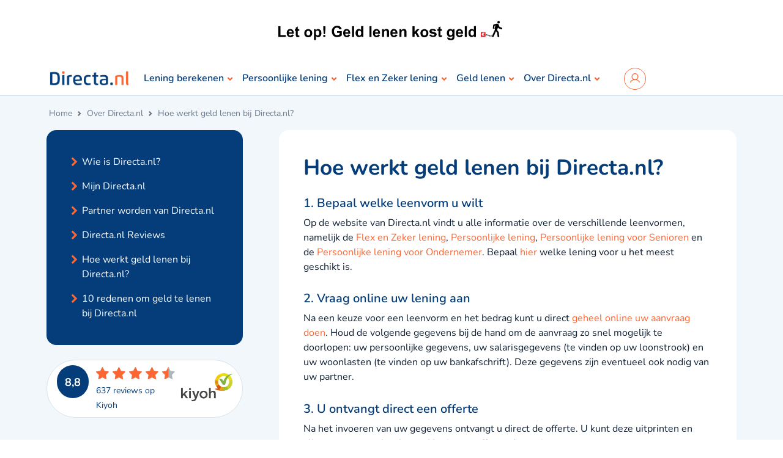

--- FILE ---
content_type: text/html;charset=UTF-8
request_url: https://www.directa.nl/over-directa.nl/hoe-werkt-geld-lenen
body_size: 9201
content:
<!doctype html>
<html lang="nl">
  <head>
      





            
            




    
    <!-- Google Tag Manager -->
<script>!function(){"use strict";function l(e){for(var t=e,r=0,n=document.cookie.split(";");r<n.length;r++){var o=n[r].split("=");if(o[0].trim()===t)return o[1]}}function s(e){return localStorage.getItem(e)}function u(e){return window[e]}function A(e,t){e=document.querySelector(e);return t?null==e?void 0:e.getAttribute(t):null==e?void 0:e.textContent}var e=window,t=document,r="script",n="dataLayer",o="https://data.directa.nl",a="https://load.data.directa.nl",i="6w8xuihheri",c="ab2=aWQ9R1RNLVRTUk5MUA%3D%3D&page=1",g="stapeUserId",v="",E="",d=!1;try{var d=!!g&&(m=navigator.userAgent,!!(m=new RegExp("Version/([0-9._]+)(.*Mobile)?.*Safari.*").exec(m)))&&16.4<=parseFloat(m[1]),f="stapeUserId"===g,I=d&&!f?function(e,t,r){void 0===t&&(t="");var n={cookie:l,localStorage:s,jsVariable:u,cssSelector:A},t=Array.isArray(t)?t:[t];if(e&&n[e])for(var o=n[e],a=0,i=t;a<i.length;a++){var c=i[a],c=r?o(c,r):o(c);if(c)return c}else console.warn("invalid uid source",e)}(g,v,E):void 0;d=d&&(!!I||f)}catch(e){console.error(e)}var m=e,g=(m[n]=m[n]||[],m[n].push({"gtm.start":(new Date).getTime(),event:"gtm.js"}),t.getElementsByTagName(r)[0]),v=I?"&bi="+encodeURIComponent(I):"",E=t.createElement(r),f=(d&&(i=8<i.length?i.replace(/([a-z]{8}$)/,"kp$1"):"kp"+i),!d&&a?a:o);E.async=!0,E.src=f+"/"+i+".js?"+c+v,null!=(e=g.parentNode)&&e.insertBefore(E,g)}();</script>
<!-- End Google Tag Manager -->



























<!-- Returning visitor: false -->            
                
            <meta charset="utf-8"/>
<meta name="viewport" content="width=device-width, initial-scale=1.0, minimum-scale=1.0, maximum-scale=1.0, user-scalable=no">




            <title>Geld lenen - hoe werkt het? | Directa.nl</title>
    



            <meta name="description" content="Welke stappen moet u doorlopen als u geld wilt lenen bij Directa.nl? Wij leggen het u uit."/>
    







<link rel="alternate" href="https://www.directa.nl/over-directa.nl/hoe-werkt-geld-lenen" hreflang="nl-nl"/>
<link rel="preload" as="image" href="/global/images/jumbotron-round.png">
<link rel="preload" as="image" href="/global/images/jumbotron-round_smaller.jpg">

<style type="text/css">
  a#CybotCookiebotDialogPoweredbyCybot,
  div#CybotCookiebotDialogPoweredByText {
    display: none;
  }

  #CookiebotWidget .CookiebotWidget-body .CookiebotWidget-main-logo {
    display: none;
  }
</style>

<meta name="facebook-domain-verification" content="di68j8dw6rnuy6dpkurc0y24bq5blq" />

<!-- Start VWO Async SmartCode -->
<link rel="preconnect"
      href="https://dev.visualwebsiteoptimizer.com" />
    <script type="text/plain" data-cookieconsent="marketing" id='vwoCode'>
          window._vwo_code = window._vwo_code || (function () {
            var account_id = 321139,
              version = 1.5,
              settings_tolerance = 2000,
              library_tolerance = 2500,
              use_existing_jquery = true,
              is_spa = 0,
              hide_element = 'body',
              hide_element_style = 'opacity:0 !important;filter:alpha(opacity=0) !important;background:none !important',
              /* DO NOT EDIT BELOW THIS LINE */
              f = false, w = window, d = document, vwoCodeEl = d.querySelector('#vwoCode'), code = { use_existing_jquery: function () { return use_existing_jquery }, library_tolerance: function () { return library_tolerance }, hide_element_style: function () { return '{' + hide_element_style + '}' }, finish: function () { if (!f) { f = true; var e = d.getElementById('_vis_opt_path_hides'); if (e) e.parentNode.removeChild(e) } }, finished: function () { return f }, load: function (e) { var t = d.createElement('script'); t.fetchPriority = 'high'; t.src = e; t.type = 'text/javascript'; t.onerror = function () { _vwo_code.finish() }; d.getElementsByTagName('head')[0].appendChild(t) }, getVersion: function () { return version }, getMatchedCookies: function (e) { var t = []; if (document.cookie) { t = document.cookie.match(e) || [] } return t }, getCombinationCookie: function () { var e = code.getMatchedCookies(/(?:^|;)\s?(_vis_opt_exp_\d+_combi=[^;$]*)/gi); e = e.map(function (e) { try { var t = decodeURIComponent(e); if (!/_vis_opt_exp_\d+_combi=(?:\d+,?)+\s*$/.test(t)) { return '' } return t } catch (e) { return '' } }); var i = []; e.forEach(function (e) { var t = e.match(/([\d,]+)/g); t && i.push(t.join('-')) }); return i.join('|') }, init: function () { if (d.URL.indexOf('__vwo_disable__') > -1) return; w.settings_timer = setTimeout(function () { _vwo_code.finish() }, settings_tolerance); var e = d.currentScript, t = d.createElement('style'), i = e && !e.async ? hide_element ? hide_element + '{' + hide_element_style + '}' : '' : code.lA = 1, n = d.getElementsByTagName('head')[0]; t.setAttribute('id', '_vis_opt_path_hides'); vwoCodeEl && t.setAttribute('nonce', vwoCodeEl.nonce); t.setAttribute('type', 'text/css'); if (t.styleSheet) t.styleSheet.cssText = i; else t.appendChild(d.createTextNode(i)); n.appendChild(t); var o = this.getCombinationCookie(); this.load('https://dev.visualwebsiteoptimizer.com/j.php?a=' + account_id + '&u=' + encodeURIComponent(d.URL) + '&f=' + +is_spa + '&vn=' + version + (o ? '&c=' + o : '')); return settings_timer } }; w._vwo_settings_timer = code.init(); return code;
          }());
        </script>
<!-- End VWO Async SmartCode -->    
    <link rel="apple-touch-icon" sizes="180x180" href="/global/images/icons/apple-touch-icon.png">
<link rel="icon" type="image/png" sizes="32x32" href="/global/images/icons/favicon-32x32.png">
<link rel="icon" type="image/png" sizes="16x16" href="/global/images/icons/favicon-16x16.png">
<link rel="manifest" href="/global/images/icons/site.webmanifest">
<link rel="mask-icon" href="/global/images/icons/safari-pinned-tab.svg" color="#5bbad5">
<link rel="shortcut icon" href="/global/images/icons/favicon.ico">
<meta name="msapplication-TileColor" content="#da532c">
<meta name="msapplication-config" content="/global/images/icons/browserconfig.xml">
<meta name="theme-color" content="#ffffff">            
            <script type="text/javascript" src="/global/js/vendor/jquery/jquery.min.js"></script>
    
            <link rel="stylesheet" type="text/css" href="/global/css/base.css">    
    <style>
    #isaac_calc_homevisitButton {display:none}
</style>            
    
  </head>
  <body>
            <!-- Google Tag Manager (noscript) -->
<noscript><iframe src="https://load.data.directa.nl/ns.html?id=GTM-TSRNLP" height="0" width="0" style="display:none;visibility:hidden"></iframe></noscript>
<!-- End Google Tag Manager (noscript) -->
                        <header>
  <div class="container position-relative apply-afm-container">
    <img alt="Directa.nl" class="d-none apply-logo" width="130" height="26"src="/global/images/directa.nl.png" />
    <div class="afm">
    Let op! Geld lenen kost geld
    </div>
  </div>
  <div class="container">
        <nav class="navbar navbar-expand-xl">
          <a class="navbar-brand" href="/">
            <img alt="Directa.nl" class="d-none d-sm-block" width="130" height="26"src="/global/images/directa.nl.png" />
            <img alt="Directa.nl" class="d-block d-sm-none" width="100" height="20"src="/global/images/directa.nl.png" />
          </a>
          <div class="d-flex">
                          
            <button class="navbar-toggler" type="button" data-bs-toggle="collapse" data-bs-target="#navbarDirecta" aria-controls="navbarDirecta" aria-expanded="false" aria-label="Toggle navigatie">
              <i class="fa fa-bars" aria-hidden="true"></i>
              <span>menu</span>
            </button>
          </div>
          <div class="collapse navbar-collapse" id="navbarDirecta">
                      <ul class="navbar-nav ms-3 mt-2 mt-sm-0 ms-sm-0">
                                                                    <li class="nav-item dropdown">
                      <a hreflang="nl-nl" id="Lening berekenen" href="/lening-berekenen" class="nav-link dropdown-toggle" role="button" data-bs-toggle="dropdown" aria-expanded="false">Lening berekenen</a>
                      <ul class="dropdown-menu" aria-labelledby="Lening berekenen">
                                                <li>
                                                            <a class="dropdown-item" hreflang="nl-nl" href="/lening-berekenen">Lening berekenen</a>
                                                      </li>
                                                <li>
                                                            <a class="dropdown-item" hreflang="nl-nl" href="/lening-berekenen/bereken-hoeveel-kan-ik-lenen">Hoeveel kan ik lenen?</a>
                                                      </li>
                                                <li>
                                                            <a class="dropdown-item" hreflang="nl-nl" href="/lening-berekenen/lening-oversluiten">Lening oversluiten</a>
                                                      </li>
                                                <li>
                                                            <a class="dropdown-item" hreflang="nl-nl" href="/lening-berekenen/lening-vergelijken">Lening vergelijken</a>
                                                      </li>
                                            </ul>
                  </li>
                                                                                      <li class="nav-item dropdown">
                      <a hreflang="nl-nl" id="Persoonlijke lening" href="/persoonlijke-lening" class="nav-link dropdown-toggle" role="button" data-bs-toggle="dropdown" aria-expanded="false">Persoonlijke lening</a>
                      <ul class="dropdown-menu" aria-labelledby="Persoonlijke lening">
                                                <li>
                                                            <a class="dropdown-item" hreflang="nl-nl" href="/persoonlijke-lening">Persoonlijke lening berekenen en aanvragen</a>
                                                      </li>
                                                <li>
                                                            <a class="dropdown-item" hreflang="nl-nl" href="/persoonlijke-lening/wat-is-persoonlijke-lening">Wat is een Persoonlijke lening</a>
                                                      </li>
                                                <li>
                                                            <a class="dropdown-item" hreflang="nl-nl" href="/persoonlijke-lening/oversluiten">Persoonlijke Lening oversluiten</a>
                                                      </li>
                                                <li>
                                                            <a class="dropdown-item" hreflang="nl-nl" href="/persoonlijke-lening/rente">Rente Persoonlijke lening</a>
                                                      </li>
                                                <li>
                                                            <a class="dropdown-item" hreflang="nl-nl" href="/persoonlijke-lening/persoonlijke-lening-voor-ondernemer">Persoonlijke lening voor Ondernemer</a>
                                                      </li>
                                                <li>
                                                            <a class="dropdown-item" hreflang="nl-nl" href="/persoonlijke-lening/persoonlijke-lening-voor-senioren">Persoonlijke lening voor Senioren</a>
                                                      </li>
                                            </ul>
                  </li>
                                                                                      <li class="nav-item dropdown">
                      <a hreflang="nl-nl" id="Flex en Zeker lening" href="/flex-en-zeker-lening" class="nav-link dropdown-toggle" role="button" data-bs-toggle="dropdown" aria-expanded="false">Flex en Zeker lening</a>
                      <ul class="dropdown-menu" aria-labelledby="Flex en Zeker lening">
                                                <li>
                                                            <a class="dropdown-item" hreflang="nl-nl" href="/flex-en-zeker-lening">Flex en Zeker lening berekenen en aanvragen</a>
                                                      </li>
                                                <li>
                                                            <a class="dropdown-item" hreflang="nl-nl" href="/flex-en-zeker-lening/wat-is-flex-en-zeker-lening">Wat is een Flex en Zeker lening</a>
                                                      </li>
                                                <li>
                                                            <a class="dropdown-item" hreflang="nl-nl" href="/flex-en-zeker-lening/oversluiten">Flex en Zeker lening oversluiten</a>
                                                      </li>
                                                <li>
                                                            <a class="dropdown-item" hreflang="nl-nl" href="/flex-en-zeker-lening/rente">Rente Flex en Zeker lening</a>
                                                      </li>
                                            </ul>
                  </li>
                                                                                      <li class="nav-item dropdown">
                      <a hreflang="nl-nl" id="Geld lenen" href="/geld-lenen" class="nav-link dropdown-toggle" role="button" data-bs-toggle="dropdown" aria-expanded="false">Geld lenen</a>
                      <ul class="dropdown-menu" aria-labelledby="Geld lenen">
                                                <li>
                                                            <a class="dropdown-item" hreflang="nl-nl" href="/geld-lenen">Alles over geld lenen (tips)</a>
                                                      </li>
                                                <li>
                                                            <a class="dropdown-item" hreflang="nl-nl" href="/geld-lenen/wat-kost-geld-lenen">Wat kost geld lenen?</a>
                                                      </li>
                                                <li>
                                                            <a class="dropdown-item" hreflang="nl-nl" href="/geld-lenen/waarvoor-geld-lenen">Waarvoor kunt u geld lenen?</a>
                                                      </li>
                                                <li>
                                                            <a class="dropdown-item" hreflang="nl-nl" href="/geld-lenen/geld-lenen-info">Geld lenen info: Waar moet u op letten?</a>
                                                      </li>
                                                <li>
                                                            <a class="dropdown-item" hreflang="nl-nl" href="/geld-lenen/Bespaartips">Bespaartips</a>
                                                      </li>
                                                <li>
                                                            <a class="dropdown-item" hreflang="nl-nl" href="/geld-lenen/hoe-werkt-het-oversluiten-van-een-lening">Hoe werkt het oversluiten van een lening?</a>
                                                      </li>
                                            </ul>
                  </li>
                                                                                      <li class="nav-item dropdown">
                      <a hreflang="nl-nl" id="Over Directa.nl" href="/over-directa.nl" class="nav-link dropdown-toggle" role="button" data-bs-toggle="dropdown" aria-expanded="false">Over Directa.nl</a>
                      <ul class="dropdown-menu" aria-labelledby="Over Directa.nl">
                                                <li>
                                                            <a class="dropdown-item" hreflang="nl-nl" href="/over-directa.nl">Wie is Directa.nl?</a>
                                                      </li>
                                                <li>
                                                            <a class="dropdown-item" hreflang="nl-nl" href="/over-directa.nl/mijn-directa">Mijn Directa.nl</a>
                                                      </li>
                                                <li>
                                                            <a class="dropdown-item" hreflang="nl-nl" href="/over-directa.nl/partner-worden">Partner worden van Directa.nl</a>
                                                      </li>
                                                <li>
                                                            <a class="dropdown-item" hreflang="nl-nl" href="/over-directa.nl/directa-reviews">Directa.nl Reviews</a>
                                                      </li>
                                                <li>
                                                            <a class="dropdown-item" hreflang="nl-nl" href="/over-directa.nl/hoe-werkt-geld-lenen">Hoe werkt geld lenen bij Directa.nl?</a>
                                                      </li>
                                                <li>
                                                            <a class="dropdown-item" hreflang="nl-nl" href="/over-directa.nl/10-redenen-om-geld-te-lenen-bij-directa">10 redenen om geld te lenen bij Directa.nl</a>
                                                      </li>
                                            </ul>
                  </li>
                                              <li class="nav-item ms-3">
                            </li>
              <li class="nav-item dropdown ms-xl-3">
                <a id="mijn Directa.nl" href="#" class="btn btn-icon mijn-directa d-none d-xl-block" title="Mijn Directa.nl" role="button" data-bs-toggle="dropdown" aria-expanded="false"></a>
                <a hreflang="nl-nl" href="#" class="nav-link dropdown-toggle d-block d-xl-none" role="button" data-bs-toggle="dropdown" aria-expanded="false">Mijn Directa.nl</a>
                <ul class="dropdown-menu mijn-directa-dropdown" aria-labelledby="mijn Directa.nl">
                  <li><a hreflang="nl-nl" class="dropdown-item" href="/service/">Inloggen</a></li>
                  <li><a hreflang="nl-nl" class="dropdown-item" href="/service/customerDetails/forgotPassword/">Wachtwoord vergeten</a></li>
                  <li><a hreflang="nl-nl" class="dropdown-item" href="/service/registerCustomer/">Registreren</a></li>
                </ul>
              </li>
              <hr />
              <li class="nav-item d-block d-xl-none">
                <a hreflang="nl-nl" href="/klantenservice/contact" class="nav-link " role="button"><i class="fa fa-envelope-o" aria-hidden="true"></i>Contact</a>
              </li>
              <li class="nav-item d-block d-xl-none">
                <a hreflang="nl-nl" href="/klantenservice/vragen" class="nav-link " role="button"><i style="font-size:19px;" class="fa fa-question-circle-o" aria-hidden="true"></i>Veelgestelde vragen</a>
              </li>
            </ul>
          </div>
        </nav>
      </div>
     
    </header>        
        <main class="content">
        <div class="container-fluid alternating-tertiary">
            <div class="container py-4 py-md-5">
                <div class="row">
                  <div class="col">  
  
                                                
				     
	     	          
  <nav class="d-none d-md-block" style="--bs-breadcrumb-divider: url(&#34;data:image/svg+xml,%3Csvg xmlns='http://www.w3.org/2000/svg' width='8' height='8'%3E%3Cpath d='M2.5 0L1 1.5 3.5 4 1 6.5 2.5 8l4-4-4-4z' fill='%236c757d'/%3E%3C/svg%3E&#34;);" aria-label="breadcrumb">
    <ol class="breadcrumb">
      <li class="breadcrumb-item"><a href="/">Home</a></li>
                        <li class="breadcrumb-item">    
              <a href="/over-directa.nl">Over Directa.nl</a>
          </li>
                                <li class="breadcrumb-item">    
              <a href="/over-directa.nl/hoe-werkt-geld-lenen">Hoe werkt geld lenen bij Directa.nl?</a>
          </li>
                  </ol>
  </nav>
</div>
                </div>
                <div class="row">
                    <article class="col-xl-16 offset-xl-1  order-xl-2">
                         <div class="card white">
                            <div class="card-body">
                            
    
    
    
        <div>
    
            <div class="row">
            	<div class="col-sm-24">
    		<h1>Hoe werkt geld lenen bij Directa.nl?</h1>
<h3>1. Bepaal welke leenvorm u wilt</h3>
<p>Op de website van Directa.nl vindt u alle informatie over de verschillende leenvormen, namelijk de <a href="https://www.directa.nl/flex-en-zeker-lening">Flex en Zeker lening</a>, <a href="https://www.directa.nl/persoonlijke-lening">Persoonlijke lening</a>, <a href="https://directa.nl/persoonlijke-lening/persoonlijke-lening-voor-senioren">Persoonlijke lening voor Senioren</a> en de <a href="/persoonlijke-lening/persoonlijke-lening-voor-ondernemer">Persoonlijke lening voor Ondernemer</a>. Bepaal <a href="https://www.directa.nl/geld-lenen/welke-lening-past-bij-mij">hier</a>&nbsp;welke lening voor u het meest geschikt is.</p>
<h3>2. Vraag online uw lening aan</h3>
<p>Na een keuze voor een leenvorm en het bedrag kunt u direct <a title="Direct online uw offerte aanvragen" href="/lening-berekenen">geheel online uw aanvraag doen</a>. Houd de volgende gegevens bij de hand om de aanvraag zo snel mogelijk te doorlopen: uw persoonlijke gegevens, uw salarisgegevens (te vinden op uw loonstrook) en uw woonlasten (te vinden op uw bankafschrift). Deze gegevens zijn eventueel ook nodig van uw partner.</p>
<h3>3. U ontvangt direct een offerte</h3>
<p>Na het invoeren van uw gegevens ontvangt u&nbsp;direct de&nbsp;offerte. U kunt deze uitprinten en alles op uw gemak nalezen. Het is een offerte, dus u zit nergens aan vast.</p>
<h3>4. Onderteken de offerte</h3>
<p>Spreekt de offerte u aan? Dan kunt u de offerte <a href="/klantenservice/digitaal-ondertekenen">digitaal ondertekenen</a>. U <span>logt in bij uw bank (verificatie) en ondertekent via uw bankomgeving. Er wordt dan een elektronische handtekening gegenereerd en het document wordt digitaal ondertekend. De elektronische handtekening is even rechtsgeldig als een handgeschreven handtekening. Controleer altijd eerst of uw gegevens juist zijn voordat u de offerte ondertekent.</span></p>
<p>Voor alle overige documenten ontvangt u een e-mail met daarin een link naar uw persoonlijke online pagina. Daar geven we exact aan welke documenten nodig zijn om de aanvraag definitief te beoordelen.</p>
<p>Stuurt u de documenten liever per post? Dat kan natuurlijk ook. De verwerking van uw aanvraag zal dan wel iets langer in beslag nemen. Verstuur naar: Directa.nl, Antwoordnummer 13035, 5200 VE &rsquo;s-Hertogenbosch. Een postzegel is niet nodig.</p>
<h3>5. Directa.nl beoordeelt uw aanvraag definitief</h3>
<p>Aan de hand van uw aanvraag en de ingestuurde documenten bekijken we uw aanvraag nogmaals op basis van&nbsp;onze beoordelingscriteria. We kijken onder andere of u voldoet aan alle voorwaarden voor verantwoord lenen.</p>
<h3>6. Directa.nl maakt het geld naar u over</h3>
<p>Zo&nbsp;snel mogelijk na de definitieve beoordeling informeren we u over de uitslag en maken het geld over naar uw bankrekening. Als u alle gevraagde documenten juist hebt geretourneerd, kan dit binnen enkele dagen geregeld zijn.</p>
<p><i>Hebt&nbsp;u tijdens dit hele proces vragen, dan staan onze medewerkers voor uw klaar. Bel 073 - 646 25 56.</i></p>
<h3>7. Wijzigingen persoonlijke situatie</h3>
<p>Bij Directa.nl vinden wij het belangrijk dat uw lening past bij uw persoonlijke en financi&euml;le situatie. Verandert uw financi&euml;le situatie in de toekomst, neem dan&nbsp;<a href="/klantenservice/contact">contact</a>&nbsp;met ons op. Als het nodig is kijken wij samen met u naar een oplossing die past bij uw nieuwe financi&euml;le situatie.</p>
    	</div>

    
        </div>


    </div>


                                                                                    
                                                                                                                </div>
                        </div>
                    </article>
                    <aside class="col-xl-7 order-xl-1 my-5 my-xl-0">
                        <div class="card primary mb-3">
                            <div class="card-body">
                        
    <h4 class="d-md-none h2-like-title">Meer info</h4>
    <nav>
        <ul class="nav nav-pills nav-stacked">
                            <li  >
                    <a hreflang="nl-nl" href="/over-directa.nl/index.dot">Wie is Directa.nl?</a>
                </li>
                            <li  >
                    <a hreflang="nl-nl" href="/over-directa.nl/mijn-directa">Mijn Directa.nl</a>
                </li>
                            <li  >
                    <a hreflang="nl-nl" href="/over-directa.nl/partner-worden">Partner worden van Directa.nl</a>
                </li>
                            <li  >
                    <a hreflang="nl-nl" href="/over-directa.nl/directa-reviews">Directa.nl Reviews</a>
                </li>
                            <li class="active" >
                    <a hreflang="nl-nl" href="/over-directa.nl/hoe-werkt-geld-lenen">Hoe werkt geld lenen bij Directa.nl?</a>
                </li>
                            <li  >
                    <a hreflang="nl-nl" href="/over-directa.nl/10-redenen-om-geld-te-lenen-bij-directa">10 redenen om geld te lenen bij Directa.nl</a>
                </li>
                    </ul>
    </nav>
                        
                            </div>
                        </div>
                         <div class="kiyoh-widget my-4 px-3 py-2">
  <div id="carouselExampleSlidesOnly" class="carousel slide carousel-fade" data-bs-ride="carousel">
  <div class="carousel-inner">
                  <div class="carousel-item ">
          <div class="d-flex justify-content-between align-items-center">
            <div class="d-flex">
              <span class="number">9,0</span>
              <div>
                  <div class="rating rating-4-5">
                    <span itemprop="ratingvalue">4.5</span>
                  </div>
                  <a href="https://www.google.com/search?q=directa.nl" target="_blank" rel="nofollow">222 reviews op Google</a>
              </div>
            </div>
            <img src="/dA/7e3e44c9-21be-4156-be45-8cba643ce4c1/afbeelding/" width="100" height="68" alt="Google" />
          </div>
        </div>
                        <div class="carousel-item ">
          <div class="d-flex justify-content-between align-items-center">
            <div class="d-flex">
              <span class="number">8,5</span>
              <div>
                  <div class="rating rating-4-5">
                    <span itemprop="ratingvalue">4.5</span>
                  </div>
                  <a href="https://www.geld.nl/lenen/kredietverstrekkers/directa" target="_blank" rel="nofollow">145 reviews op Geld.nl</a>
              </div>
            </div>
            <img src="/dA/3865e85f-9a49-485a-abc8-530e9cd09a0a/afbeelding/" width="100" height="68" alt="Geld.nl" />
          </div>
        </div>
                        <div class="carousel-item  active ">
          <div class="d-flex justify-content-between align-items-center">
            <div class="d-flex">
              <span class="number">8,8</span>
              <div>
                  <div class="rating rating-4-5">
                    <span itemprop="ratingvalue">4.5</span>
                  </div>
                  <a href="/over-directa.nl/directa-reviews" target="_blank" rel="nofollow">637 reviews op Kiyoh</a>
              </div>
            </div>
            <img src="/dA/3700ab6c-092b-498a-939e-efab97d33fed/afbeelding/" width="100" height="68" alt="Kiyoh" />
          </div>
        </div>
            </div>
</div>
</div>







                    </aside>
                </div>
            </div>
        </div>
      </main>

  <footer class="d-none d-lg-block">
  <div class="container-fluid alternating-primary">
    <div class="container py-5">
      <div class="row">
        <div class="col-24 col-lg-6">
            <h4>Over Directa.nl</h4>
            
        
          <ul>
<li><a href="/over-directa.nl">Wie is Directa.nl?</a></li>
<li><a href="/over-directa.nl/mijn-directa">Mijn Directa.nl</a></li>
<li><a href="/over-directa.nl/directa-reviews">Directa.nl reviews</a></li>
<li><a href="/over-directa.nl/hoe-werkt-geld-lenen">Hoe werkt geld lenen bij Directa.nl?</a></li>
<li><a href="/over-directa.nl/10-redenen-om-geld-te-lenen-bij-directa">10 redenen om geld te lenen bij Directa.nl</a></li>
<li><a href="/over-directa.nl/partner-worden">Partner worden van Directa.nl</a></li>
</ul>
                </div>
        <div class="col-24 col-lg-6">
            <h4>Lening</h4>
            
        
          <ul>
<li><a href="/lening-berekenen/">Lening berekenen en aanvragen</a></li>
<li><a href="/persoonlijke-lening">Persoonlijke lening aanvragen</a></li>
<li><a href="/flex-en-zeker-lening">Flex en Zeker lening aanvragen</a></li>
<li><a href="https://directa.nl/persoonlijke-lening/persoonlijke-lening-voor-senioren">Persoonlijke lening voor Senioren aanvragen</a></li>
<li><a href="/lening-berekenen/lening-oversluiten">Een lening oversluiten</a></li>
<li><a href="/lening-berekenen/lening-vergelijken">Leningen vergelijken</a></li>
<li><a href="/lening-berekenen/bereken-hoeveel-u-kunt-lenen">Hoeveel kan ik lenen?</a></li>
</ul>
                </div>
        <div class="col-24 col-lg-6">
            <h4>Geld lenen</h4>
            
        
          <ul>
<li><a href="/geld-lenen/">Alles over geld lenen</a></li>
<li><a href="/geld-lenen/welke-lening-past-bij-mij" target="_self">Welke lening past bij mij?</a></li>
<li><a href="/geld-lenen/wat-kost-geld-lenen" target="_self">Wat kost geld lenen?</a></li>
<li><a href="/geld-lenen/waarvoor-geld-lenen" target="_self">Waarvoor kunt u geld lenen?</a></li>
<li><a href="/geld-lenen/lenen-a-z">Alles over geld lenen van A tot Z</a></li>
<li><a href="/geld-lenen/geld-lenen-info">Bewust geld lenen: Waar moet u op letten?</a></li>
<li><a href="/geld-lenen/direct-geld-lenen">Direct geld lenen</a></li>
<li><a href="/geld-lenen/hoe-werkt-het-oversluiten-van-een-lening" target="_self">Hoe werkt het oversluiten van een lening?</a></li>
</ul>
                </div>
        <div class="col-24 col-lg-6">
            <h4>Klantenservice</h4>
            
        
          <ul>
<li><a href="/klantenservice/contact">Contact met Directa.nl</a></li>
<li><a href="/klantenservice/vragen">Veelgestelde vragen</a></li>
<li><a href="/klantenservice/digitaal-ondertekenen">Digitaal ondertekenen bij Directa.nl</li>
<li><a href="/klantenservice/klachten">Klachtenprocedure</a></li>
</ul>
                  <h4 class="mb-3 mt-4">Contact</h4>
          <ul class="list-contact">
            <li>
              <a href="tel:073-6462556">073 - 646 2556</a>
              <span>
                
    
          
      
                
        <div class="apply-openingshours collapsed" data-toggle="collapse" data-target="#collapseOpeningHours_1768550501008">
            <div class="apply-openingshours-toggle">

                                    Nu open: 09:00 - 17:30

                            </div>

            <div class="collapse" id="collapseOpeningHours_1768550501008">
                <table class="apply-openingshours-table">

                                                                    
                        <tr class="apply-openingshours-today">
                            <td>vrijdag</td>
                            <td>
                                                                    09:00 - 17:30
                                                            </td>
                        </tr>
                                                                    
                        <tr class="">
                            <td>zaterdag</td>
                            <td>
                                                                    Gesloten
                                                            </td>
                        </tr>
                                                                    
                        <tr class="">
                            <td>zondag</td>
                            <td>
                                                                    Gesloten
                                                            </td>
                        </tr>
                                                                    
                        <tr class="">
                            <td>maandag</td>
                            <td>
                                                                    09:00 - 17:30
                                                            </td>
                        </tr>
                                                                    
                        <tr class="">
                            <td>dinsdag</td>
                            <td>
                                                                    09:00 - 17:30
                                                            </td>
                        </tr>
                                                                    
                        <tr class="">
                            <td>woensdag</td>
                            <td>
                                                                    09:00 - 17:30
                                                            </td>
                        </tr>
                                                                    
                        <tr class="">
                            <td>donderdag</td>
                            <td>
                                                                    09:00 - 17:30
                                                            </td>
                        </tr>
                    
                </table>
            </div>
        </div>

                            </span>
            </li>
            <li>
              <a href="/klantenservice/contact">Contactformulier</a>
              <span>
                <i class="fa fa-circle" aria-hidden="true"></i>
                Beschikbaar voor uw vragen
              </span>
            </li>
            <li>
              Social media
              <a href="https://www.facebook.com/profile.php?id=61572705660955" target="_blank" rel="noreferrer">
              <span>
                <i
                    class="fa fa-facebook-square facebook"
                    aria-hidden="true"></i>
                Facebook
              </span>
              </a>
              <a href="https://www.linkedin.com/company/directa-nl" target="_blank" rel="noreferrer">
              <span>
                <i
                    class="fa fa-linkedin-square facebook"
                    aria-hidden="true"></i>
                Linkedin
              </span>
              </a>
              <a href="https://www.instagram.com/directa.nl/" target="_blank" rel="noreferrer">
              <span>
                <i
                    class="fa fa-instagram facebook"
                    aria-hidden="true"></i>
                Instagram
              </span>
              </a>
            </li>
          </ul>
        </div>
      </div>
    </div>
  </div>
  <div class="container-fluid alternating-white">
    <div class="container py-4">
      <div class="row bottom d-flex align-items-center">
        <div class="col-lg-4">© 2026 Directa.nl</div>
        <div class="col-lg-20 text-end">
          
        
          <p>
    <a href="/privacyverklaring" title="Privacyverklaring">Privacyverklaring</a>
    <a href="/toegankelijkheid" title="Toegankelijkheid">Toegankelijkheid</a> 
    <a href="/cookieverklaring">Cookieverklaring</a> <a href="/disclaimer">Disclaimer</a> 
    <a href="/juridische-en-product-informatie">Juridische- en product informatie</a> 
    <a href="/sitemap">Sitemap</a> <a href="/service/login.jsp" target="_blank" rel="noopener">Mijn Directa.nl</a> 
    <a href="http://www.vfn.nl/" target="_blank" title="VFN" rel="noopener" class="img-link"><img src="/global/css/img/vfn.png" alt="Vereniging van Financieringsondernemingen in Nederland" title="Vereniging van Financieringsondernemingen in Nederland" width="38" height="38" />
</a>&nbsp;
</p>
                </div>
      </div>
    </div>
  </div>
</footer>


<footer class="d-block d-lg-none">
      <div class="accordion accordion-flush" id="m-footer">
        <div class="accordion-item">
          <h3 class="accordion-header" id="overdirectatnlHeading">
            <button
                    class="accordion-button collapsed"
                    type="button"
                    data-bs-toggle="collapse"
                    data-bs-target="#overdirectanl"
                    aria-expanded="false"
                    aria-controls="overdirectanl">
              Over Directa.nl
            </button>
          </h3>
          <div
               id="overdirectanl"
               class="accordion-collapse collapse"
               aria-labelledby="overdirectanlHeading"
               data-bs-parent="#m-footer">
            <div class="accordion-body">
              
        
          <ul>
<li><a href="/over-directa.nl">Wie is Directa.nl?</a></li>
<li><a href="/over-directa.nl/mijn-directa">Mijn Directa.nl</a></li>
<li><a href="/over-directa.nl/directa-reviews">Directa.nl reviews</a></li>
<li><a href="/over-directa.nl/hoe-werkt-geld-lenen">Hoe werkt geld lenen bij Directa.nl?</a></li>
<li><a href="/over-directa.nl/10-redenen-om-geld-te-lenen-bij-directa">10 redenen om geld te lenen bij Directa.nl</a></li>
<li><a href="/over-directa.nl/partner-worden">Partner worden van Directa.nl</a></li>
</ul>
                    </div>
          </div>
        </div>
        <div class="accordion-item">
          <h3 class="accordion-header" id="leningHeader">
            <button
                    class="accordion-button collapsed"
                    type="button"
                    data-bs-toggle="collapse"
                    data-bs-target="#lening"
                    aria-expanded="false"
                    aria-controls="lening">
              Lening
            </button>
          </h3>
          <div
               id="lening"
               class="accordion-collapse collapse"
               aria-labelledby="leningHeader"
               data-bs-parent="#m-footer">
            <div class="accordion-body">
              
        
          <ul>
<li><a href="/lening-berekenen/">Lening berekenen en aanvragen</a></li>
<li><a href="/persoonlijke-lening">Persoonlijke lening aanvragen</a></li>
<li><a href="/flex-en-zeker-lening">Flex en Zeker lening aanvragen</a></li>
<li><a href="https://directa.nl/persoonlijke-lening/persoonlijke-lening-voor-senioren">Persoonlijke lening voor Senioren aanvragen</a></li>
<li><a href="/lening-berekenen/lening-oversluiten">Een lening oversluiten</a></li>
<li><a href="/lening-berekenen/lening-vergelijken">Leningen vergelijken</a></li>
<li><a href="/lening-berekenen/bereken-hoeveel-u-kunt-lenen">Hoeveel kan ik lenen?</a></li>
</ul>
                    </div>
          </div>
        </div>
        <div class="accordion-item">
          <h3 class="accordion-header" id="geldlenenHeader">
            <button
                    class="accordion-button collapsed"
                    type="button"
                    data-bs-toggle="collapse"
                    data-bs-target="#geldlenen"
                    aria-expanded="false"
                    aria-controls="geldlenen">
              Geld lenen
            </button>
          </h3>
          <div
               id="geldlenen"
               class="accordion-collapse collapse"
               aria-labelledby="geldlenenHeader"
               data-bs-parent="#m-footer">
            <div class="accordion-body">
              
        
          <ul>
<li><a href="/geld-lenen/">Alles over geld lenen</a></li>
<li><a href="/geld-lenen/welke-lening-past-bij-mij" target="_self">Welke lening past bij mij?</a></li>
<li><a href="/geld-lenen/wat-kost-geld-lenen" target="_self">Wat kost geld lenen?</a></li>
<li><a href="/geld-lenen/waarvoor-geld-lenen" target="_self">Waarvoor kunt u geld lenen?</a></li>
<li><a href="/geld-lenen/lenen-a-z">Alles over geld lenen van A tot Z</a></li>
<li><a href="/geld-lenen/geld-lenen-info">Bewust geld lenen: Waar moet u op letten?</a></li>
<li><a href="/geld-lenen/direct-geld-lenen">Direct geld lenen</a></li>
<li><a href="/geld-lenen/hoe-werkt-het-oversluiten-van-een-lening" target="_self">Hoe werkt het oversluiten van een lening?</a></li>
</ul>
                    </div>
          </div>
        </div>
        <div class="accordion-item">
          <h3 class="accordion-header" id="klantenserviceHeader">
            <button
                    class="accordion-button collapsed"
                    type="button"
                    data-bs-toggle="collapse"
                    data-bs-target="#klantenservice"
                    aria-expanded="false"
                    aria-controls="klantenservice">
              Klantenservice
            </button>
          </h3>
          <div
               id="klantenservice"
               class="accordion-collapse collapse"
               aria-labelledby="klantenserviceHeader"
               data-bs-parent="#m-footer">
            <div class="accordion-body">
              
        
          <ul>
<li><a href="/klantenservice/contact">Contact met Directa.nl</a></li>
<li><a href="/klantenservice/vragen">Veelgestelde vragen</a></li>
<li><a href="/klantenservice/digitaal-ondertekenen">Digitaal ondertekenen bij Directa.nl</li>
<li><a href="/klantenservice/klachten">Klachtenprocedure</a></li>
</ul>
                    </div>
          </div>
        </div>
        <div class="accordion-item">
          <h3 class="accordion-header" id="contactHeader">
            <button
                    class="accordion-button collapsed"
                    type="button"
                    data-bs-toggle="collapse"
                    data-bs-target="#contact"
                    aria-expanded="false"
                    aria-controls="contact">
              Contact
            </button>
          </h3>
          <div
               id="contact"
               class="accordion-collapse collapse"
               aria-labelledby="contactHeader"
               data-bs-parent="#m-footer">
            <div class="accordion-body">
              <ul class="list-contact">
                <li>
                  073 - 646 2556
                  <a href="tel:073-6462556">073 - 646 2556
                  <span>
                    
    
          
      
                
        <div class="apply-openingshours collapsed" data-toggle="collapse" data-target="#collapseOpeningHours_1768550501010">
            <div class="apply-openingshours-toggle">

                                    Nu open: 09:00 - 17:30

                            </div>

            <div class="collapse" id="collapseOpeningHours_1768550501010">
                <table class="apply-openingshours-table">

                                                                    
                        <tr class="apply-openingshours-today">
                            <td>vrijdag</td>
                            <td>
                                                                    09:00 - 17:30
                                                            </td>
                        </tr>
                                                                    
                        <tr class="">
                            <td>zaterdag</td>
                            <td>
                                                                    Gesloten
                                                            </td>
                        </tr>
                                                                    
                        <tr class="">
                            <td>zondag</td>
                            <td>
                                                                    Gesloten
                                                            </td>
                        </tr>
                                                                    
                        <tr class="">
                            <td>maandag</td>
                            <td>
                                                                    09:00 - 17:30
                                                            </td>
                        </tr>
                                                                    
                        <tr class="">
                            <td>dinsdag</td>
                            <td>
                                                                    09:00 - 17:30
                                                            </td>
                        </tr>
                                                                    
                        <tr class="">
                            <td>woensdag</td>
                            <td>
                                                                    09:00 - 17:30
                                                            </td>
                        </tr>
                                                                    
                        <tr class="">
                            <td>donderdag</td>
                            <td>
                                                                    09:00 - 17:30
                                                            </td>
                        </tr>
                    
                </table>
            </div>
        </div>

                                </span>
                  </a>
                </li>
                <li>
                  Contactformulier
                  <a href="/klantenservice/contact">Contactformulier
                  <span>
                    <i class="fa fa-circle" aria-hidden="true"></i>
                    Beschikbaar voor uw vragen
                  </span>
                  </a>
                </li>
                <li>
                  Social media
                  <a href="https://nl-nl.facebook.com/Directa.nl" target="_blank" rel="noreferrer">
                  <span>
                    <i
                       class="fa fa-facebook-square facebook"
                       aria-hidden="true"></i>
                    Facebook
                  </span>
                  </a>
                </li>
              </ul>
            </div>
          </div>
        </div>
      </div>
       <div class="container-fluid alternating-white">
        <div class="container py-4">
          <div class="row">
            <div class="col text-center footer-menu-small">
              
        
          <p>
    <a href="/privacyverklaring" title="Privacyverklaring">Privacyverklaring</a>
    <a href="/toegankelijkheid" title="Toegankelijkheid">Toegankelijkheid</a> 
    <a href="/cookieverklaring">Cookieverklaring</a> <a href="/disclaimer">Disclaimer</a> 
    <a href="/juridische-en-product-informatie">Juridische- en product informatie</a> 
    <a href="/sitemap">Sitemap</a> <a href="/service/login.jsp" target="_blank" rel="noopener">Mijn Directa.nl</a> 
    <a href="http://www.vfn.nl/" target="_blank" title="VFN" rel="noopener" class="img-link"><img src="/global/css/img/vfn.png" alt="Vereniging van Financieringsondernemingen in Nederland" title="Vereniging van Financieringsondernemingen in Nederland" width="38" height="38" />
</a>&nbsp;
</p>
                    </div>
          </div>
        </div>
      </div>
    </footer>

          <script type="application/ld+json">
    {
      "@context": "https://schema.org",
      "@type": "Organization",
      "name": "Directa.nl",
      "address": {
        "@type": "PostalAddress",
        "streetAddress": "Larenweg 78",
        "addressLocality": "'s-Hertogenbosch",
        "addressRegion": "Noord-Brabant",
        "postalCode": "5234 KC ",
        "addressCountry": "NL"
      },
      "url": "https://www.directa.nl",
      "telephone": "073 645 9939"
    }
</script>
<script type='application/ld+json'>
{
	"@context": "http://schema.org",
	"@type": "Organization",
	"name": "Directa.nl",
	"aggregateRating": {
		"@type": "AggregateRating",
		"ratingValue": "9,2",
		"ratingCount": "10",
		"reviewCount": "124"
	}
}
</script>
    
    
            <script type="text/javascript" src="/global/js/vendor/bootstrap/bootstrap.bundle.min.js"></script>
<script type="text/javascript" src="/global/js/vendor/jquery-validation/jquery.validate.min.js"></script>
<script type="text/javascript" src="/global/js/vendor/jquery-validation/additional-methods.min.js"></script>
<script type="text/javascript" src="/global/js/isaac.dom-bootstrap-min.js"></script>


    
            
  </body>
</html>

--- FILE ---
content_type: image/svg+xml
request_url: https://www.directa.nl/global/css/img/mijndirecta.svg
body_size: 1096
content:
<svg width="16" height="15" viewBox="0 0 16 15" fill="none" xmlns="http://www.w3.org/2000/svg">
<path d="M15.9181 14.0996C14.7809 12.1716 12.9597 10.7255 10.8047 10.0394C11.8371 9.43478 12.6393 8.51323 13.088 7.41632C13.5367 6.31942 13.6073 5.10783 13.2887 3.96765C12.9702 2.82747 12.2802 1.82176 11.3248 1.10498C10.3693 0.388202 9.20128 0 8 0C6.79871 0 5.63065 0.388202 4.67521 1.10498C3.71977 1.82176 3.02979 2.82747 2.71126 3.96765C2.39272 5.10783 2.46324 6.31942 2.91199 7.41632C3.36074 8.51323 4.16289 9.43478 5.19525 10.0394C3.04035 10.7255 1.21917 12.1715 0.0819319 14.0995C0.0418495 14.1677 0.0158054 14.243 0.00528645 14.3211C-0.00523252 14.3992 -2.02633e-05 14.4786 0.0206256 14.5547C0.0412714 14.6308 0.0769466 14.7022 0.125614 14.7647C0.174282 14.8273 0.234988 14.8798 0.304268 14.9192C0.373548 14.9587 0.450045 14.9843 0.52939 14.9947C0.608735 15.005 0.689375 14.9999 0.766706 14.9796C0.844037 14.9593 0.916544 14.9241 0.980088 14.8762C1.04363 14.8283 1.09697 14.7686 1.13705 14.7004C1.83281 13.5148 2.83329 12.5303 4.03798 11.8458C5.24266 11.1613 6.60913 10.801 8.00008 10.801C9.39103 10.8011 10.7575 11.1614 11.9622 11.8459C13.1668 12.5304 14.1673 13.5149 14.863 14.7005C14.9031 14.7687 14.9564 14.8285 15.02 14.8764C15.0835 14.9243 15.156 14.9594 15.2334 14.9797C15.3107 15 15.3913 15.0051 15.4707 14.9948C15.55 14.9844 15.6265 14.9588 15.6958 14.9193C15.765 14.8799 15.8257 14.8274 15.8744 14.7648C15.9231 14.7023 15.9587 14.6309 15.9794 14.5548C16 14.4787 16.0052 14.3993 15.9947 14.3212C15.9842 14.2431 15.9581 14.1678 15.9181 14.0996ZM3.73378 5.4017C3.73378 4.57112 3.98399 3.75919 4.45276 3.06858C4.92153 2.37798 5.58782 1.83972 6.36736 1.52187C7.1469 1.20402 8.00469 1.12085 8.83225 1.28289C9.65981 1.44493 10.42 1.84489 11.0166 2.4322C11.6132 3.01952 12.0196 3.7678 12.1842 4.58242C12.3488 5.39704 12.2643 6.24142 11.9414 7.00878C11.6185 7.77614 11.0717 8.43201 10.3701 8.89346C9.66855 9.3549 8.84373 9.6012 7.99996 9.6012C6.86889 9.59993 5.78452 9.15708 4.98474 8.36979C4.18496 7.58251 3.73507 6.51509 3.73378 5.4017Z" fill="#000"/>
</svg>


--- FILE ---
content_type: image/svg+xml
request_url: https://www.directa.nl/dA/3865e85f-9a49-485a-abc8-530e9cd09a0a/afbeelding/
body_size: 8415
content:
<svg id="Laag_1" data-name="Laag 1" xmlns="http://www.w3.org/2000/svg" xmlns:xlink="http://www.w3.org/1999/xlink" viewBox="0 0 1007 419">
  <defs>
    <style>
      .cls-1 {
        fill: #2d95e2;
      }

      .cls-2 {
        fill: #5dcafe;
      }

      .cls-3 {
        fill: #fff;
      }
    </style>
  </defs>
  <image width="165" height="194" transform="translate(546.11 216.8) scale(0.22)" xlink:href="[data-uri]"/>
  <g>
    <path class="cls-1" d="M244.45,384C623,444.35,758.22,422.59,790.18,314.62c46.64-157.57-154.32-391.33-542.7-287C75.39,73.9,3.65,85.45.66,205-3.19,359.26,99.39,360.88,244.45,384Z"/>
    <path class="cls-2" d="M721.58,180.42c-11.59-47.06,15.85-95,64.7-114.13C847.62,42.21,944-.33,985.77,71.2c70,120-77,273.9-179.52,224.1C755,270.4,731.89,222.3,721.58,180.42Z"/>
    <g>
      <path class="cls-3" d="M291.65,155.36l-31.51,30.06c-4.26-3.11-8.15-6.68-12.64-9.11C226.38,164.86,205,165,185,178.13c-18.89,12.36-27.35,31.19-25,53.45,2,18.86,14,28.82,33.33,30.82,7.84.82,16.06-1.78,24.07-3.08,1.42-.24,3.41-1.52,3.81-2.75,2.16-6.74,3.91-13.62,6-21.34H194.69c2.81-10.76,5.22-20.72,8.16-30.51.51-1.71,3.26-3.9,5-3.92,23.74-.25,47.48-.16,71.22-.13a12.94,12.94,0,0,1,2.41.62c-1.61,6.08-3.1,12.1-4.8,18.07-6.1,21.33-11.81,42.8-18.8,63.84-1.36,4.08-7.39,7.42-12,9.47-24.23,10.77-49.67,14-75.6,8.43-33.27-7.19-57.1-31.75-58.62-68.78-2-48,30.85-86.8,70.4-99.74,22.8-7.46,45.69-8.72,68.73-2.45C266.35,134.36,280.39,141.72,291.65,155.36Z"/>
      <path class="cls-3" d="M638.24,300.3H592.48c.81-3.92,1.56-7.55,2.42-11.69-5.78,3.57-10.68,7.09-16,9.8-26.56,13.49-59.23-1.87-65-31.31-6.76-34.49,2.31-64.68,29.55-87.51,17.79-14.9,39-18.2,60.79-9.43,7,2.82,12.47,9.28,19,14.31,5.23-19.69,10.7-40.33,16.28-61.35h46.38Zm-24.8-72.25c.16-15.39-9.52-24.85-24.85-23.82-22,1.47-33.75,27.4-29.59,43.37,3.48,13.41,13.55,19.31,27.18,16.58C601.62,261.08,613.26,245.65,613.44,228.05Z"/>
      <path class="cls-3" d="M335,247.34c-.15,19.14,23.1,30.84,52.41,11.3l20.9,25c-11.27,10.21-24.16,16.57-39.07,18.61-16.7,2.29-33.24,1.8-48.51-6.1-18.37-9.5-27.28-25.52-28.45-45.77-2-35.14,15.24-65.15,48-78.68,22.57-9.33,46.48-10.63,67.56,5.3,17.12,12.94,21.23,31.68,18.47,51.8-2.55,18.6-3.22,18.51-21.84,18.51H335Zm3.11-24c14.71,0,28.93.1,43.14-.15,1.38,0,3.61-1.93,3.95-3.33,2.6-10.49-4.1-19-14.86-20.14C355.81,198.23,342.11,209.29,338.12,223.38Z"/>
      <path class="cls-3" d="M521.24,122.76c-16,59.76-31.8,118.69-47.55,177.52h-46c2-8.34,3.85-16.27,5.93-24.12q10.43-39.44,21-78.83c6.3-23.44,12.57-46.89,19.12-70.25.5-1.76,3.17-4.09,4.88-4.13C492.51,122.62,506.36,122.76,521.24,122.76Z"/>
    </g>
    <path class="cls-3" d="M835,220.48c3.65-13.86,7.11-27,10.58-40.11.82-3.1,1.67-6.19,2.58-9.26,1.52-5.16,1.44-10.05-3.2-13.6-3.9-3-12.57-2.25-16.2,1.79a29.41,29.41,0,0,0-6.39,10.58c-4.67,15.3-8.94,30.73-13,46.21-.9,3.47-2.2,4.54-5.61,4.47-9-.19-18-.06-27.78-.06,3.57-13.45,6.91-26.2,10.34-38.93,4.38-16.22,8.76-32.44,13.39-48.59.45-1.58,2.63-3.73,4.07-3.78,9.2-.34,18.42-.18,28.39-.18l-1.38,8.64c4.88-2.82,9.35-5.93,14.24-8.13a26.81,26.81,0,0,1,23.25,0c12.41,5.93,17.41,16.49,13.86,33-4,18.56-9.41,36.82-14.38,55.17a4.47,4.47,0,0,1-3.24,2.61C855,220.57,845.4,220.48,835,220.48Z"/>
    <path class="cls-3" d="M947.09,98.79q-6.52,23.73-13,47.45c-6.46,23.65-12.84,47.34-19.46,70.95a5.42,5.42,0,0,1-4,3.08c-9.1.28-18.21.15-28.88.15l33.2-121.63Z"/>
  </g>
</svg>


--- FILE ---
content_type: text/javascript;charset=UTF-8
request_url: https://www.directa.nl/global/js/isaac.dom-bootstrap-min.js
body_size: 1487
content:
$(function(){class e{constructor(e,t,n){this.rangeElement=e,this.valueElement=t,this.options=n,this.rangeElement.addEventListener("input",this.updateSlider.bind(this))}init(){this.rangeElement.setAttribute("min",o.min),this.rangeElement.setAttribute("max",o.max),this.rangeElement.value=o.cur,this.updateSlider(!0)}generateBackground(e){if(this.rangeElement.value===this.options.min)return;let t=(this.rangeElement.value-this.options.min)/(this.options.max-this.options.min)*100;return"background: linear-gradient(to right, #fb6632, #fb6632 "+t+"%, #6a7b8d "+t+"%, #6a7b8d 100%)"}asMoney(e){return"€ "+parseFloat(e).toLocaleString("nl-NL",{maximumFractionDigits:2})}updateSlider(e){this.rangeElement.style=this.generateBackground(this.rangeElement.value),e&&(document.querySelector(".loanAmount-input").value=this.asMoney(this.rangeElement.value)),$(".loanAmount-input").removeClass("error"),$(".btn-slider").removeAttr("disabled")}}var t=document.querySelector('.range [type="range"]'),n=document.querySelector(".range .range__value span"),o={min:5e3,max:75e3,cur:1e4};if(t){var r=new e(t,n,o);r.init(),$(".loanAmount-input").on("click",function(){var e=document.querySelector(".loanAmount-input");$(this).removeClass("error"),e.value=o.cur||5e3,$(".btn-slider").removeAttr("disabled"),$(this).select()}),$(".loanAmount-input").on("blur, focus",function(){var e=document.querySelector(".loanAmount-input");(e.value<5e3||e.value>75e3||isNaN(e.value))&&(e.value=0,$(this).addClass("error"),$(this).attr("placeholder","Vul een bedrag in tussen €5.000 en €75.000")),r.rangeElement.value=e.value,e.value=r.asMoney(e.value),r.updateSlider(!1)})}[].slice.call(document.querySelectorAll('[data-bs-toggle="tooltip"]')).map(function(e){return new bootstrap.Tooltip(e)});if($(function(){$(".checkChatCookies").on("click",function(){var e=function(e){var t=("; "+document.cookie).split("; "+e+"=");if(2==t.length)return t.pop().split(";").shift()}("qacc");"accept"===decodeURIComponent(e.substr(e.indexOf("=")+1)).split("|")[1]?($(this).removeClass("popit"),$zopim.livechat.window.show()):$(this).toggleClass("popit")})}),$(document).on("scroll",function(){$(window).width()<=480&&($(this).scrollTop()>80?$(".afm").hide():$(".afm").show())}),$('form[data-validate="true"]').each(function(){$(this).validate()}),"ontouchstart"in document.documentElement||($("a.dropdown-toggle").each(function(){$(this).on("click",function(){window.location.href=$(this).attr("href")})}),$("ul.navbar-nav li.dropdown").hover(function(){$(this).children(".dropdown-menu").addClass("show")},function(){$(this).children(".dropdown-menu").removeClass("show")})),"IntersectionObserver"in window&&$(window).width()<=480&&document.querySelector(".homepage-calculator")){o={rootMargin:"0px",threshold:.4};var a=new IntersectionObserver(function(e){for(i=0;i<e.length;i++)e[i].isIntersecting?$("#small-content-header-btn").removeClass("orange"):$("#small-content-header-btn").addClass("orange")},o);let e=document.querySelector(".homepage-calculator");a.observe(e)}$(".interest-table-link").on("click",function(){"PL"===$(this).attr("data-content")?($(".interest-table-container #PL").show(),$(".interest-table-container #Flex").hide()):($(".interest-table-container #Flex").show(),$(".interest-table-container #PL").hide())});const l=setInterval(()=>{$(".dot-form__buttons").length>0&&(clearInterval(l),$(".dot-form__buttons button").addClass("btn btn-secondary"),$(".dot-form__buttons button").html("Versturen"),$(".dot-form__buttons button:first-child").hide())},10)});